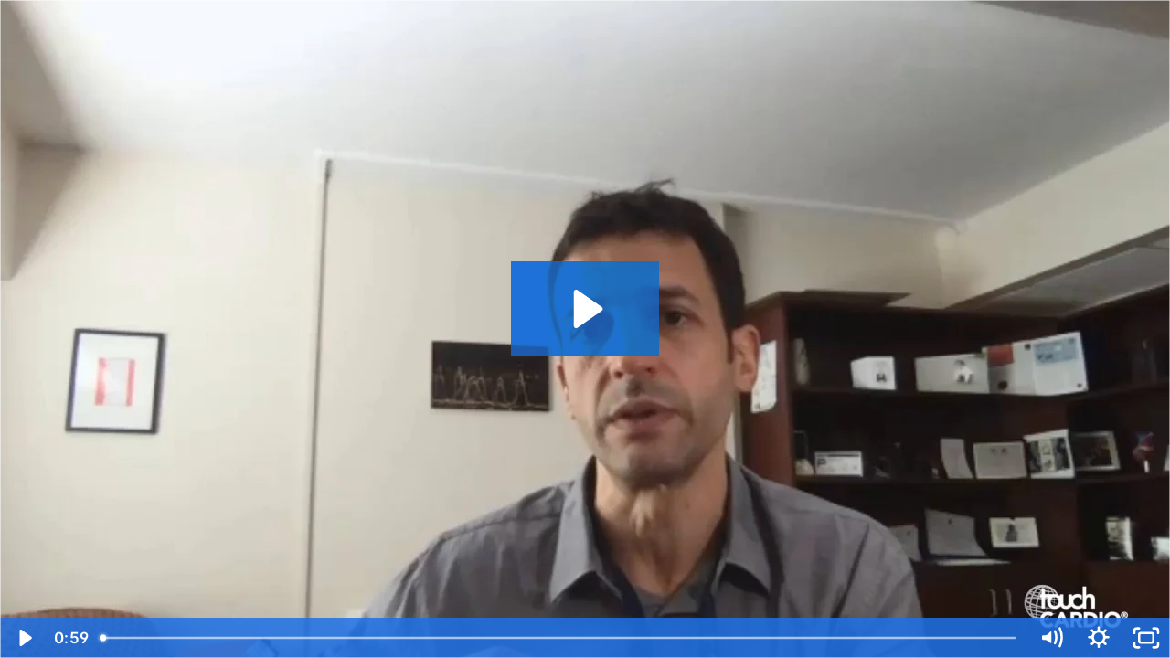

--- FILE ---
content_type: text/html; charset=utf-8
request_url: https://fast.wistia.net/embed/iframe/e4uts5rhed
body_size: 2174
content:
<!DOCTYPE html>
<html>
<head>
<meta content='width=device-width, user-scalable=no' name='viewport'>
<meta content='noindex' name='robots'>
<meta content='noindex,indexifembedded' name='googlebot'>
<title>TMM CARDIO Dr Asch VID 2</title>
<link rel="alternate" type="application/json+oembed" href="https://fast.wistia.com/oembed.json?url=https%3A%2F%2Ffast.wistia.com%2Fembed%2Fiframe%2Fe4uts5rhed" title="TMM CARDIO Dr Asch VID 2" />
<meta name="twitter:card" content="player" />
<meta name="twitter:site" content="@wistia" />
<meta name="twitter:title" content="TMM CARDIO Dr Asch VID 2" />
<meta name="twitter:url" content="https://fast.wistia.net/embed/iframe/e4uts5rhed?twitter=true" />
<meta name="twitter:description" content="58 sec video" />
<meta name="twitter:image" content="https://embed-ssl.wistia.com/deliveries/3dbcbb4beb133101faae849e9d3fd891676a959c/file.jpg" />
<meta name="twitter:player" content="https://fast.wistia.net/embed/iframe/e4uts5rhed?twitter=true" />
<meta name="twitter:player:width" content="435" />
<meta name="twitter:player:height" content="245" />

<script>
  window._inWistiaIframe = true;
</script>
<style>
  html, body {margin:0;padding:0;overflow:hidden;height:100%;}
  object {border:0;}
  #wistia_video,.wistia_embed {height:100%;width:100%;}
</style>
</head>
<body>
<script>
  function addWindowListener (type, callback) {
    if (window.addEventListener) {
      window.addEventListener(type, callback, false);
    } else if (window.attachEvent) {
      window.attachEvent('on' + type, callback);
    }
  }
  
  window.wistiaPostMessageQueue = [];
  addWindowListener('message', function (event) {
    if (!window._wistiaHasInitialized) {
      wistiaPostMessageQueue.push(event);
    }
  });
</script>
<link as='script' crossorigin='anonymous' href='//fast.wistia.net/assets/external/insideIframe.js' rel='modulepreload'>
<script async src='//fast.wistia.net/assets/external/E-v1.js'></script>
<div class='wistia_embed' id='wistia_video'></div>
<script>
  const swatchPreference =  true;
  if (swatchPreference) {
    document.getElementById('wistia_video').innerHTML = '<div class="wistia_swatch" style="height:100%;left:0;opacity:0;overflow:hidden;position:absolute;top:0;transition:opacity 200ms;width:100%;"><img src="https://fast.wistia.net/embed/medias/e4uts5rhed/swatch" style="filter:blur(5px);height:100%;object-fit:contain;width:100%;" alt="" aria-hidden="true" onload="this.parentNode.style.opacity=1;" /></div>';
  }
</script>
<script>
  window._wq = window._wq || [];
  window._wq.push(function (W) {
    W.iframeInit({"accountId":773603,"accountKey":"wistia-production_773603","analyticsHost":"https://distillery.wistia.net","formsHost":"https://app.wistia.com","formEventsApi":"/form-stream/1.0.0","aspectRatio":1.7777777777777777,"assets":[{"is_enhanced":false,"type":"original","slug":"original","display_name":"Original File","details":{},"width":1920,"height":1080,"size":45899900,"bitrate":6129,"public":true,"status":2,"progress":1.0,"metadata":{"served_by_media_api":1},"url":"https://embed-ssl.wistia.com/deliveries/89057e7276b7732b658df3f368b77ce6.bin","created_at":1622211402},{"is_enhanced":false,"type":"iphone_video","slug":"mp4_h264_304k","display_name":"360p","details":{},"container":"mp4","codec":"h264","width":640,"height":360,"ext":"mp4","size":2278278,"bitrate":304,"public":true,"status":2,"progress":1.0,"metadata":{"max_bitrate":50812,"early_max_bitrate":41532,"average_bitrate":38903,"av_stream_metadata":"{\"Video\":{\"Codec ID\":\"avc1\"},\"Audio\":{\"Codec ID\":\"mp4a-40-2\"}}"},"url":"https://embed-ssl.wistia.com/deliveries/683772ae1641a95c1a5a3287d641176a45e7df6d.bin","created_at":1622211402,"segment_duration":3,"opt_vbitrate":1200},{"is_enhanced":false,"type":"mp4_video","slug":"mp4_h264_215k","display_name":"224p","details":{},"container":"mp4","codec":"h264","width":400,"height":224,"ext":"mp4","size":1615573,"bitrate":215,"public":true,"status":2,"progress":1.0,"metadata":{"max_bitrate":32555,"early_max_bitrate":31728,"average_bitrate":27586,"av_stream_metadata":"{\"Video\":{\"Codec ID\":\"avc1\"},\"Audio\":{\"Codec ID\":\"mp4a-40-2\"}}"},"url":"https://embed-ssl.wistia.com/deliveries/29d635b80e7ff20ee03048905bfd7f6dddfe760e.bin","created_at":1622211402,"segment_duration":3,"opt_vbitrate":300},{"is_enhanced":false,"type":"md_mp4_video","slug":"mp4_h264_440k","display_name":"540p","details":{},"container":"mp4","codec":"h264","width":960,"height":540,"ext":"mp4","size":3295814,"bitrate":440,"public":true,"status":2,"progress":1.0,"metadata":{"max_bitrate":78586,"early_max_bitrate":56620,"average_bitrate":56278,"av_stream_metadata":"{\"Video\":{\"Codec ID\":\"avc1\"},\"Audio\":{\"Codec ID\":\"mp4a-40-2\"}}"},"url":"https://embed-ssl.wistia.com/deliveries/62cbcf494d9f8d30ce3119724eb5b06d6dfcbb6b.bin","created_at":1622211402,"segment_duration":3,"opt_vbitrate":1800},{"is_enhanced":false,"type":"hd_mp4_video","slug":"mp4_h264_609k","display_name":"720p","details":{},"container":"mp4","codec":"h264","width":1280,"height":720,"ext":"mp4","size":4567647,"bitrate":609,"public":true,"status":2,"progress":1.0,"metadata":{"max_bitrate":112367,"early_max_bitrate":78794,"average_bitrate":77995,"av_stream_metadata":"{\"Video\":{\"Codec ID\":\"avc1\"},\"Audio\":{\"Codec ID\":\"mp4a-40-2\"}}"},"url":"https://embed-ssl.wistia.com/deliveries/2512be473ba9e5bdd1c020599832627f32faeef5.bin","created_at":1622211402,"segment_duration":3,"opt_vbitrate":3750},{"is_enhanced":false,"type":"hd_mp4_video","slug":"mp4_h264_1086k","display_name":"1080p","details":{},"container":"mp4","codec":"h264","width":1920,"height":1080,"ext":"mp4","size":8131987,"bitrate":1086,"public":true,"status":2,"progress":1.0,"metadata":{"max_bitrate":208868,"early_max_bitrate":138417,"average_bitrate":138858,"av_stream_metadata":"{\"Video\":{\"Codec ID\":\"avc1\"},\"Audio\":{\"Codec ID\":\"mp4a-40-2\"}}"},"url":"https://embed-ssl.wistia.com/deliveries/1f99e3ea47ceef64d11b6a67f9c94354b286cfc1.bin","created_at":1622211402,"segment_duration":3,"opt_vbitrate":5625},{"is_enhanced":false,"type":"still_image","slug":"still_image_1920x1080","display_name":"Thumbnail Image","details":{},"width":1920,"height":1080,"ext":"jpg","size":74117,"bitrate":0,"public":true,"status":2,"progress":1.0,"metadata":{"served_by_media_api":1},"url":"https://embed-ssl.wistia.com/deliveries/3dbcbb4beb133101faae849e9d3fd891676a959c.bin","created_at":1622211402},{"is_enhanced":false,"type":"storyboard","slug":"storyboard_2000x1356","display_name":"Storyboard","details":{},"width":2000,"height":1356,"ext":"jpg","size":357740,"bitrate":0,"public":true,"status":2,"progress":1.0,"metadata":{"frame_width":200,"frame_height":113,"frame_count":117,"av_stream_metadata":"null","aspect_ratio":1.7777777777777777},"url":"https://embed-ssl.wistia.com/deliveries/e73c592ff4429fcfe6a0fb0064b321d39d5a115b.bin","created_at":1622211402}],"branding":false,"createdAt":1622211402,"distilleryUrl":"https://distillery.wistia.com/x","duration":58.5,"enableCustomerLogo":true,"firstEmbedForAccount":false,"firstShareForAccount":false,"availableTranscripts":[],"hashedId":"e4uts5rhed","mediaId":73834144,"mediaKey":"wistia-production_73834144","mediaType":"Video","name":"TMM CARDIO Dr Asch VID 2","preloadPreference":null,"progress":1.0,"protected":false,"projectId":5938531,"seoDescription":"a V-2050 Dr Asch video","showAbout":true,"status":2,"type":"Video","playableWithoutInstantHls":true,"stats":{"loadCount":5,"playCount":2,"uniqueLoadCount":4,"uniquePlayCount":2,"averageEngagement":0.40506},"trackingTransmitInterval":10,"liveStreamEventDetails":null,"integrations":{"google_analytics4":true,"google_analytics":true},"hls_enabled":true,"embed_options":{"opaqueControls":false,"playerColor":"1e71e7","playerColorGradient":{"on":false,"colors":[["#1e71e7",0],["#84d7ff",1]]},"plugin":{"googleAnalytics4":{"on":true,"measurementId":"G-Y1B2Y4JKFE","usePageGA4Config":true}},"volumeControl":"true","fullscreenButton":"true","controlsVisibleOnLoad":"true","bpbTime":"false","vulcan":true,"newRoundedIcons":true,"shouldShowCaptionsSettings":true},"embedOptions":{"opaqueControls":false,"playerColor":"1e71e7","playerColorGradient":{"on":false,"colors":[["#1e71e7",0],["#84d7ff",1]]},"plugin":{"googleAnalytics4":{"on":true,"measurementId":"G-Y1B2Y4JKFE","usePageGA4Config":true}},"volumeControl":"true","fullscreenButton":"true","controlsVisibleOnLoad":"true","bpbTime":"false","vulcan":true,"newRoundedIcons":true,"shouldShowCaptionsSettings":true}}, {});
    window._wistiaHasInitialized = true;
  });
</script>
</body>
</html>
